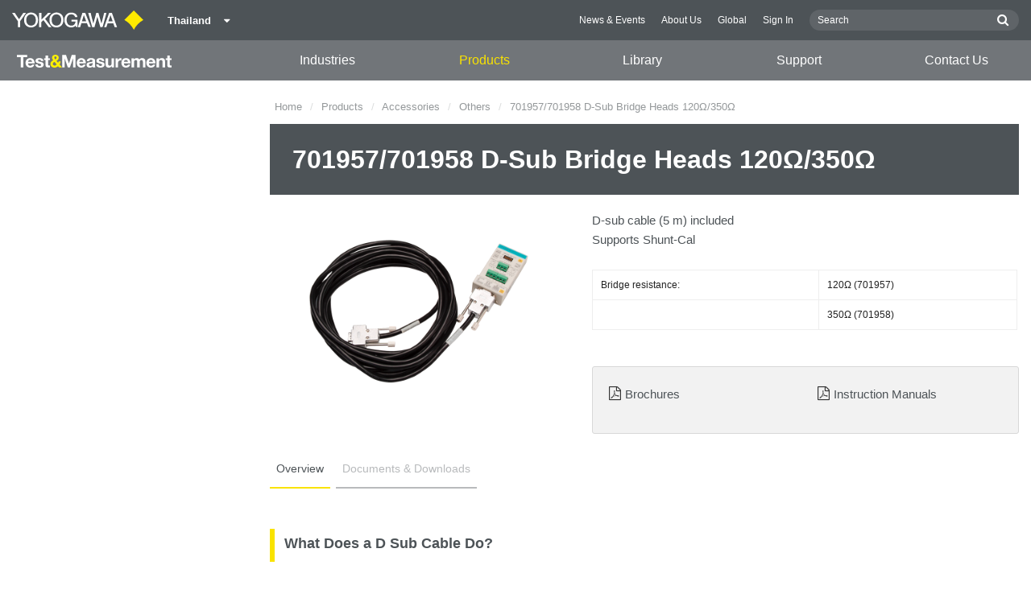

--- FILE ---
content_type: text/javascript
request_url: https://tmi.yokogawa.com/js/old/global-a10d329b44.js
body_size: 1873
content:
"use strict";var _extends=Object.assign||function(t){for(var e=1;e<arguments.length;e++){var a=arguments[e];for(var n in a)Object.prototype.hasOwnProperty.call(a,n)&&(t[n]=a[n])}return t};!function(){for(var t,e=function(){},a=["assert","clear","count","debug","dir","dirxml","error","exception","group","groupCollapsed","groupEnd","info","log","markTimeline","profile","profileEnd","table","time","timeEnd","timeline","timelineEnd","timeStamp","trace","warn"],n=a.length,i=window.console=window.console||{};n--;)t=a[n],i[t]||(i[t]=e)}(),$(function(){function t(){$("img.lazy").unveil(300,function(){$(this).load(function(){$(this).addClass("lazy-loaded")})})}$(document).foundation({tab:{callback:function(){t()}}}),t()}),function(){$("body"),$(".region-nav"),$(".js-overlay");$(".region-tabs li a").on("click",function(t){t.preventDefault();var e=$(this).attr("href");$(".region-tabs li, .region-body-wrap .region-body").removeClass("active"),$(this).parent().addClass("active"),$(e).addClass("active")}),$(".parent-tabs li a, #cant-find-region").on("click",function(t){t.preventDefault();var e=$(this).attr("href");$(".parent-tabs li, .parent-body-wrap .parent-body").removeClass("active"),"cant-find-region"===$(this).attr("id")?$(".parent-tabs li:last-child").addClass("active"):$(this).parent().addClass("active"),$(e).addClass("active")})}(),function(){$("body").on("click",".masked-telephone-number",function(t){var e=$(this).data();$(this).addClass("is-visible").replaceWith(e.number)})}(),function(){$("body").on("click",".masked-email",function(t){var e=$(this).data();$(this).addClass("is-visible").replaceWith('<a href="mailto:'+e.email+'">'+e.email+"</a>")})}(),window.loadScript=function(t,e){var a=document.getElementsByTagName("head")[0],n=document.createElement("script");n.type="text/javascript",n.src=t,n.onreadystatechange=e,n.onload=e,a.appendChild(n)},window.parseURL=function(t){var e=document.createElement("a");return e.href=t,{href:e.href,protocol:e.protocol,hostname:e.hostname,port:e.port,pathname:e.pathname,search:e.search,hash:e.hash,host:e.host}},function(){$(".wysiwyg-content, .wysiwyg, .downloads-list").each(function(){$(this).find('[target="_blank"]').append('&nbsp;<i class="fa fa-external-link"></i>')})}(),function(){function t(){var t=$("[data-sticky]");t.length&&t.each(function(t,e){var a=$(this),n=$(window).width(),i=$(window).height(),o=a.closest("[data-sticky-container]"),r=a.outerHeight(),s=o.width(),l=o.offset(),c=l.top,d=$(window).scrollTop(),f=a.data("sticky-offset")||0,h=a.data("sticky-min-width")||0,u=a.data("sticky-min-height")||0;d>c-f&&i>u&&n>h?(a.addClass("is-fixed"),a.css("top",f),a.width(s),o.height(r)):(a.removeClass("is-fixed"),a.css("top","auto"),a.width("100%"),o.height("auto"))})}$(window).on("load resize scroll",t)}(),function(){$("[data-waypoint]").each(function(t,e){function a(t){var e=this,a=this.previous();$("[data-waypoint-nav]").find("li").removeClass("is-active"),"up"===t?a&&$('[data-waypoint-nav] li > a[href="'+a.element.selector+'"]').parent("li").addClass("is-active"):"down"===t&&$('[data-waypoint-nav] li > a[href="'+e.element.selector+'"]').parent("li").addClass("is-active")}var n=$(e),i=n.data("waypoint-offset")||0;new window.Waypoint({element:$("#"+n.attr("id")),offset:i,handler:a})}),$(window).on("load resize",window.Waypoint.refreshAll)}(),function(){$("[data-localscroll]").each(function(t,e){var a=$(e),n=a.data("localscroll-offset")||0;a.localScroll({offset:n,easing:"swing",duration:500})})}(),window.scrollToElement=function(t){var e=arguments.length>1&&void 0!==arguments[1]?arguments[1]:{},a=arguments.length>2&&void 0!==arguments[2]?arguments[2]:function(){};"string"==typeof t&&(t=$(t)),$(window).stop(),$(window).scrollTo(t,_extends({duration:500,easing:"swing",onAfter:a},e))},window.getAnchorNavScrollOffset=function(){var t=0;if($(".layout-redesign").length<1)return t;var e=$(".main-header").outerHeight(),a=$(".anchor-nav").outerHeight();return t=a+e},function(){$(window).load(function(){var t=decodeURIComponent(location.hash);if(t.length>0){var e=$('.nav__tabs a[href="'+t+'"]:first');return e.length<1&&(e=$('a[href="'+t+'"]:first')),void(e.length>0&&("function"==typeof handleTargetLink?e.parents(".nav__tabs").length?handleTargetLink(e[0],t,!0):handleTargetLink(e[0],t,!1):e.trigger("click")))}})}(),function(){$("[data-tab-show]").on("click",function(t){var e=$(this).data("tab-show");"undefined"!=typeof t&&t.preventDefault(),$("#"+e).siblings(".tab-panel").removeClass("is-active"),$("#"+e).addClass("is-active"),$(this).parent("li").siblings("li").removeClass("is-active"),$(this).parent("li").addClass("is-active"),$(window).trigger("resize")})}(),function(){$(".wechat-flyout-toggle, .wechat-flyout-content").on("click",function(){$(".wechat-flyout").toggleClass("wechat-flyout-open")})}(),function(){if($("#configurator-embed").length){var t=new pym.Parent("configurator-embed",$("#configurator-embed").data("src"),{});t.onMessage("pageReady",function(){t.iframe.removeAttribute("height"),t.sendWidth()})}}(),function(){var t=0;$(window).on("scroll load resize",function(e){var a=$(window).scrollTop();a!==t&&($("body").toggleClass("scrolling-up",a<t),$("body").toggleClass("scrolling-down",a>t),t=a<=0?0:a)})}();